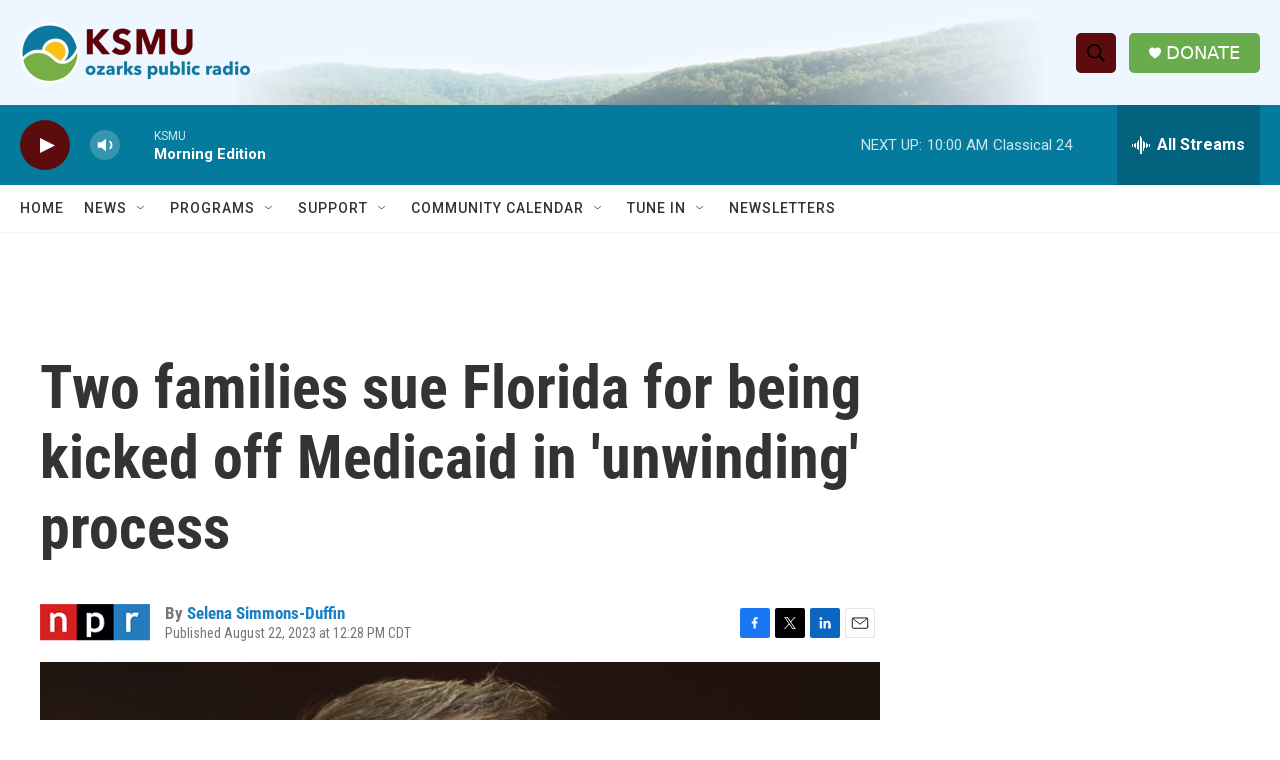

--- FILE ---
content_type: text/html; charset=utf-8
request_url: https://www.google.com/recaptcha/api2/aframe
body_size: 267
content:
<!DOCTYPE HTML><html><head><meta http-equiv="content-type" content="text/html; charset=UTF-8"></head><body><script nonce="5aW-Qzh-b43RfidXVG8srQ">/** Anti-fraud and anti-abuse applications only. See google.com/recaptcha */ try{var clients={'sodar':'https://pagead2.googlesyndication.com/pagead/sodar?'};window.addEventListener("message",function(a){try{if(a.source===window.parent){var b=JSON.parse(a.data);var c=clients[b['id']];if(c){var d=document.createElement('img');d.src=c+b['params']+'&rc='+(localStorage.getItem("rc::a")?sessionStorage.getItem("rc::b"):"");window.document.body.appendChild(d);sessionStorage.setItem("rc::e",parseInt(sessionStorage.getItem("rc::e")||0)+1);localStorage.setItem("rc::h",'1768910033239');}}}catch(b){}});window.parent.postMessage("_grecaptcha_ready", "*");}catch(b){}</script></body></html>